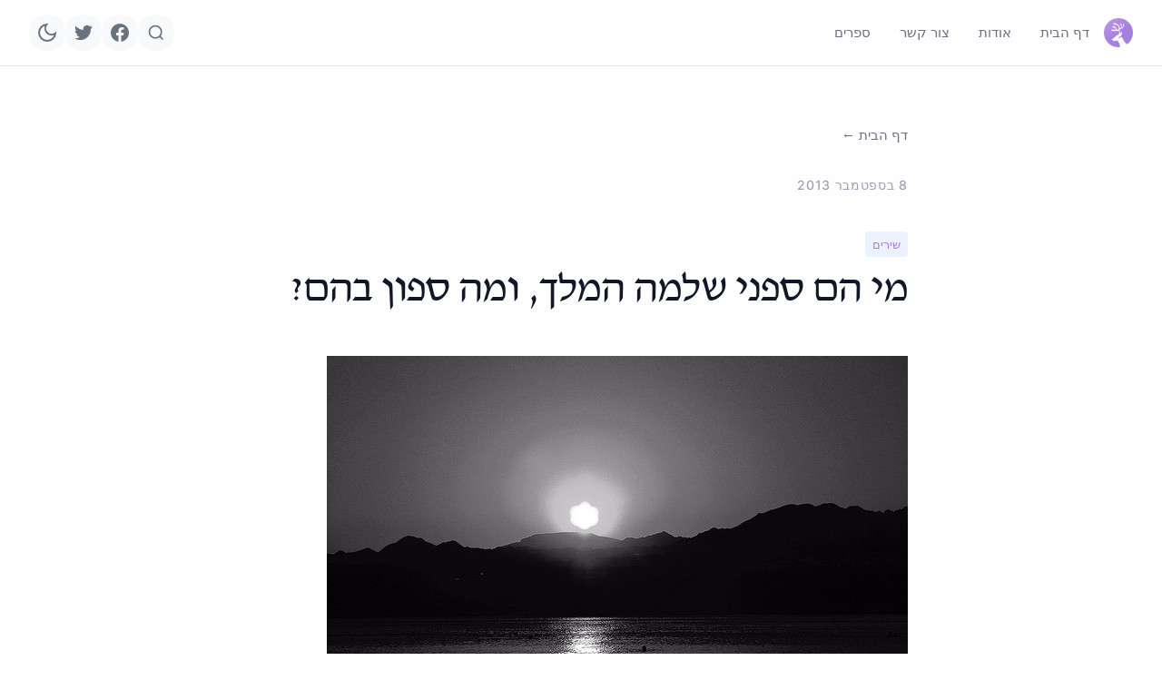

--- FILE ---
content_type: text/html; charset=UTF-8
request_url: https://pesukim.org/%D7%9E%D7%99-%D7%94%D7%9D-%D7%A1%D7%A4%D7%A0%D7%99-%D7%A9%D7%9C%D7%9E%D7%94-%D7%94%D7%9E%D7%9C%D7%9A-%D7%95%D7%9E%D7%94-%D7%A1%D7%A4%D7%95%D7%9F-%D7%91%D7%94%D7%9D/
body_size: 6585
content:
<!DOCTYPE html>
<html dir="rtl" lang="he-IL">
<head>
    <meta charset="UTF-8">
    <meta name="viewport" content="width=device-width, initial-scale=1.0">
    
            <title>מי הם ספני שלמה המלך, ומה ספון בהם? - על שלושה דברים</title>
        <meta name="description" content="כותב נתן אלתרמן בשירו &quot;ספני שלמה המלך&quot;: כן, היה זה חבר עז מאין כמוהו ימאים היו הללו! איש ואיש צור וכוש ידעו טיבם אשדוד והודו ים אלות וים כפתור וים...">
        <meta property="og:title" content="מי הם ספני שלמה המלך, ומה ספון בהם?">
        <meta property="og:description" content="כותב נתן אלתרמן בשירו &quot;ספני שלמה המלך&quot;: כן, היה זה חבר עז מאין כמוהו ימאים היו הללו! איש ואיש צור וכוש ידעו טיבם אשדוד והודו ים אלות וים כפתור וים...">
        <meta property="og:type" content="article">
        <meta property="og:url" content="https://pesukim.org/%d7%9e%d7%99-%d7%94%d7%9d-%d7%a1%d7%a4%d7%a0%d7%99-%d7%a9%d7%9c%d7%9e%d7%94-%d7%94%d7%9e%d7%9c%d7%9a-%d7%95%d7%9e%d7%94-%d7%a1%d7%a4%d7%95%d7%9f-%d7%91%d7%94%d7%9d/">
                <meta property="og:image" content="https://pesukim.org/wp-content/uploads/2013/09/ים-אילות.jpg">
                    
    <meta name='robots' content='index, follow, max-image-preview:large, max-snippet:-1, max-video-preview:-1' />
	<style>img:is([sizes="auto" i], [sizes^="auto," i]) { contain-intrinsic-size: 3000px 1500px }</style>
	<link rel="preload" as="image" imagesrcset="https://pesukim.org/wp-content/uploads/2013/09/ים-אילות.jpg 640w, https://pesukim.org/wp-content/uploads/2013/09/ים-אילות-300x225.jpg 300w, https://pesukim.org/wp-content/uploads/2013/09/ים-אילות-400x300.jpg 400w" imagesizes="(max-width: 640px) 100vw, 640px" fetchpriority="high">

	<!-- This site is optimized with the Yoast SEO plugin v26.8 - https://yoast.com/product/yoast-seo-wordpress/ -->
	<title>מי הם ספני שלמה המלך, ומה ספון בהם? - על שלושה דברים</title>
	<link rel="canonical" href="https://pesukim.org/מי-הם-ספני-שלמה-המלך-ומה-ספון-בהם/" />
	<meta property="og:locale" content="he_IL" />
	<meta property="og:type" content="article" />
	<meta property="og:title" content="מי הם ספני שלמה המלך, ומה ספון בהם? - על שלושה דברים" />
	<meta property="og:description" content="כותב נתן אלתרמן בשירו &quot;ספני שלמה המלך&quot;: כן, היה זה חבר עז מאין כמוהו ימאים היו הללו! איש ואיש צור וכוש ידעו טיבם אשדוד והודו ים אלות וים כפתור וים תרשיש מהו ים אילות? עקבה נקראה  אילה, ואילת נקראה בשמה כבר בימי המלכים, &quot;וַיִּקְחוּ כָּל-עַם יְהוּדָה אֶת-עֲזַרְיָה, וְהוּא בֶּן-שֵׁשׁ עֶשְׂרֵה שָׁנָה; וַיַּמְלִכוּ אֹתוֹ תַּחַת אָבִיו אֲמַצְיָהוּ. [&hellip;]" />
	<meta property="og:url" content="https://pesukim.org/מי-הם-ספני-שלמה-המלך-ומה-ספון-בהם/" />
	<meta property="og:site_name" content="על שלושה דברים" />
	<meta property="article:published_time" content="2013-09-08T14:55:31+00:00" />
	<meta property="article:modified_time" content="2018-07-25T12:14:42+00:00" />
	<meta property="og:image" content="https://pesukim.org/wp-content/uploads/2013/09/ים-אילות.jpg" />
	<meta property="og:image:width" content="640" />
	<meta property="og:image:height" content="480" />
	<meta property="og:image:type" content="image/jpeg" />
	<meta name="author" content="א.קליין" />
	<meta name="twitter:label1" content="נכתב על יד" />
	<meta name="twitter:data1" content="א.קליין" />
	<script type="application/ld+json" class="yoast-schema-graph">{"@context":"https://schema.org","@graph":[{"@type":"Article","@id":"https://pesukim.org/%d7%9e%d7%99-%d7%94%d7%9d-%d7%a1%d7%a4%d7%a0%d7%99-%d7%a9%d7%9c%d7%9e%d7%94-%d7%94%d7%9e%d7%9c%d7%9a-%d7%95%d7%9e%d7%94-%d7%a1%d7%a4%d7%95%d7%9f-%d7%91%d7%94%d7%9d/#article","isPartOf":{"@id":"https://pesukim.org/%d7%9e%d7%99-%d7%94%d7%9d-%d7%a1%d7%a4%d7%a0%d7%99-%d7%a9%d7%9c%d7%9e%d7%94-%d7%94%d7%9e%d7%9c%d7%9a-%d7%95%d7%9e%d7%94-%d7%a1%d7%a4%d7%95%d7%9f-%d7%91%d7%94%d7%9d/"},"author":{"name":"א.קליין","@id":"https://pesukim.org/#/schema/person/1d14659c2941bf4bab4b4022fba23959"},"headline":"מי הם ספני שלמה המלך, ומה ספון בהם?","datePublished":"2013-09-08T14:55:31+00:00","dateModified":"2018-07-25T12:14:42+00:00","mainEntityOfPage":{"@id":"https://pesukim.org/%d7%9e%d7%99-%d7%94%d7%9d-%d7%a1%d7%a4%d7%a0%d7%99-%d7%a9%d7%9c%d7%9e%d7%94-%d7%94%d7%9e%d7%9c%d7%9a-%d7%95%d7%9e%d7%94-%d7%a1%d7%a4%d7%95%d7%9f-%d7%91%d7%94%d7%9d/"},"wordCount":27,"commentCount":1,"image":{"@id":"https://pesukim.org/%d7%9e%d7%99-%d7%94%d7%9d-%d7%a1%d7%a4%d7%a0%d7%99-%d7%a9%d7%9c%d7%9e%d7%94-%d7%94%d7%9e%d7%9c%d7%9a-%d7%95%d7%9e%d7%94-%d7%a1%d7%a4%d7%95%d7%9f-%d7%91%d7%94%d7%9d/#primaryimage"},"thumbnailUrl":"https://pesukim.org/wp-content/uploads/2013/09/ים-אילות.jpg","articleSection":["שירים"],"inLanguage":"he-IL","potentialAction":[{"@type":"CommentAction","name":"Comment","target":["https://pesukim.org/%d7%9e%d7%99-%d7%94%d7%9d-%d7%a1%d7%a4%d7%a0%d7%99-%d7%a9%d7%9c%d7%9e%d7%94-%d7%94%d7%9e%d7%9c%d7%9a-%d7%95%d7%9e%d7%94-%d7%a1%d7%a4%d7%95%d7%9f-%d7%91%d7%94%d7%9d/#respond"]}]},{"@type":"WebPage","@id":"https://pesukim.org/%d7%9e%d7%99-%d7%94%d7%9d-%d7%a1%d7%a4%d7%a0%d7%99-%d7%a9%d7%9c%d7%9e%d7%94-%d7%94%d7%9e%d7%9c%d7%9a-%d7%95%d7%9e%d7%94-%d7%a1%d7%a4%d7%95%d7%9f-%d7%91%d7%94%d7%9d/","url":"https://pesukim.org/%d7%9e%d7%99-%d7%94%d7%9d-%d7%a1%d7%a4%d7%a0%d7%99-%d7%a9%d7%9c%d7%9e%d7%94-%d7%94%d7%9e%d7%9c%d7%9a-%d7%95%d7%9e%d7%94-%d7%a1%d7%a4%d7%95%d7%9f-%d7%91%d7%94%d7%9d/","name":"מי הם ספני שלמה המלך, ומה ספון בהם? - על שלושה דברים","isPartOf":{"@id":"https://pesukim.org/#website"},"primaryImageOfPage":{"@id":"https://pesukim.org/%d7%9e%d7%99-%d7%94%d7%9d-%d7%a1%d7%a4%d7%a0%d7%99-%d7%a9%d7%9c%d7%9e%d7%94-%d7%94%d7%9e%d7%9c%d7%9a-%d7%95%d7%9e%d7%94-%d7%a1%d7%a4%d7%95%d7%9f-%d7%91%d7%94%d7%9d/#primaryimage"},"image":{"@id":"https://pesukim.org/%d7%9e%d7%99-%d7%94%d7%9d-%d7%a1%d7%a4%d7%a0%d7%99-%d7%a9%d7%9c%d7%9e%d7%94-%d7%94%d7%9e%d7%9c%d7%9a-%d7%95%d7%9e%d7%94-%d7%a1%d7%a4%d7%95%d7%9f-%d7%91%d7%94%d7%9d/#primaryimage"},"thumbnailUrl":"https://pesukim.org/wp-content/uploads/2013/09/ים-אילות.jpg","datePublished":"2013-09-08T14:55:31+00:00","dateModified":"2018-07-25T12:14:42+00:00","author":{"@id":"https://pesukim.org/#/schema/person/1d14659c2941bf4bab4b4022fba23959"},"breadcrumb":{"@id":"https://pesukim.org/%d7%9e%d7%99-%d7%94%d7%9d-%d7%a1%d7%a4%d7%a0%d7%99-%d7%a9%d7%9c%d7%9e%d7%94-%d7%94%d7%9e%d7%9c%d7%9a-%d7%95%d7%9e%d7%94-%d7%a1%d7%a4%d7%95%d7%9f-%d7%91%d7%94%d7%9d/#breadcrumb"},"inLanguage":"he-IL","potentialAction":[{"@type":"ReadAction","target":["https://pesukim.org/%d7%9e%d7%99-%d7%94%d7%9d-%d7%a1%d7%a4%d7%a0%d7%99-%d7%a9%d7%9c%d7%9e%d7%94-%d7%94%d7%9e%d7%9c%d7%9a-%d7%95%d7%9e%d7%94-%d7%a1%d7%a4%d7%95%d7%9f-%d7%91%d7%94%d7%9d/"]}]},{"@type":"ImageObject","inLanguage":"he-IL","@id":"https://pesukim.org/%d7%9e%d7%99-%d7%94%d7%9d-%d7%a1%d7%a4%d7%a0%d7%99-%d7%a9%d7%9c%d7%9e%d7%94-%d7%94%d7%9e%d7%9c%d7%9a-%d7%95%d7%9e%d7%94-%d7%a1%d7%a4%d7%95%d7%9f-%d7%91%d7%94%d7%9d/#primaryimage","url":"https://pesukim.org/wp-content/uploads/2013/09/ים-אילות.jpg","contentUrl":"https://pesukim.org/wp-content/uploads/2013/09/ים-אילות.jpg","width":640,"height":480,"caption":"עציון גבר ים אילות"},{"@type":"BreadcrumbList","@id":"https://pesukim.org/%d7%9e%d7%99-%d7%94%d7%9d-%d7%a1%d7%a4%d7%a0%d7%99-%d7%a9%d7%9c%d7%9e%d7%94-%d7%94%d7%9e%d7%9c%d7%9a-%d7%95%d7%9e%d7%94-%d7%a1%d7%a4%d7%95%d7%9f-%d7%91%d7%94%d7%9d/#breadcrumb","itemListElement":[{"@type":"ListItem","position":1,"name":"Home","item":"https://pesukim.org/"},{"@type":"ListItem","position":2,"name":"מי הם ספני שלמה המלך, ומה ספון בהם?"}]},{"@type":"WebSite","@id":"https://pesukim.org/#website","url":"https://pesukim.org/","name":"על שלושה דברים","description":"שירים, מאמרים וסרטונים","potentialAction":[{"@type":"SearchAction","target":{"@type":"EntryPoint","urlTemplate":"https://pesukim.org/?s={search_term_string}"},"query-input":{"@type":"PropertyValueSpecification","valueRequired":true,"valueName":"search_term_string"}}],"inLanguage":"he-IL"},{"@type":"Person","@id":"https://pesukim.org/#/schema/person/1d14659c2941bf4bab4b4022fba23959","name":"א.קליין","image":{"@type":"ImageObject","inLanguage":"he-IL","@id":"https://pesukim.org/#/schema/person/image/","url":"https://secure.gravatar.com/avatar/ffa1eb57a107289a52d698325ea76611ff25f5de247befc3f80d66a37015720b?s=96&d=identicon&r=g","contentUrl":"https://secure.gravatar.com/avatar/ffa1eb57a107289a52d698325ea76611ff25f5de247befc3f80d66a37015720b?s=96&d=identicon&r=g","caption":"א.קליין"},"description":"אתי קליין היא בעלת תואר בוגר בחוגים למדעי המדינה והסטוריה כללית, מלמדת עברית לתלמידים מרחבי העולם וכותבת מאמרים בנושא פנימיות התורה.","url":"https://pesukim.org/author/pesukim/"}]}</script>
	<!-- / Yoast SEO plugin. -->


<link rel="alternate" type="application/rss+xml" title="על שלושה דברים &laquo; פיד תגובות של מי הם ספני שלמה המלך, ומה ספון בהם?" href="https://pesukim.org/%d7%9e%d7%99-%d7%94%d7%9d-%d7%a1%d7%a4%d7%a0%d7%99-%d7%a9%d7%9c%d7%9e%d7%94-%d7%94%d7%9e%d7%9c%d7%9a-%d7%95%d7%9e%d7%94-%d7%a1%d7%a4%d7%95%d7%9f-%d7%91%d7%94%d7%9d/feed/" />
<link rel='stylesheet' id='react-theme-ssr-styles-css' href='https://pesukim.org/wp-content/themes/react-theme/ssr-styles.css?ver=1.0.0' type='text/css' media='all' />
<link rel='stylesheet' id='react-theme-style-0-css' href='https://pesukim.org/wp-content/themes/react-theme/assets/main-Cv3XxAMZ.css' type='text/css' media='all' />
<link rel="https://api.w.org/" href="https://pesukim.org/wp-json/" /><link rel="alternate" title="JSON" type="application/json" href="https://pesukim.org/wp-json/wp/v2/posts/4431" /><link rel='shortlink' href='https://pesukim.org/?p=4431' />
<link rel="alternate" title="oEmbed (JSON)" type="application/json+oembed" href="https://pesukim.org/wp-json/oembed/1.0/embed?url=https%3A%2F%2Fpesukim.org%2F%25d7%259e%25d7%2599-%25d7%2594%25d7%259d-%25d7%25a1%25d7%25a4%25d7%25a0%25d7%2599-%25d7%25a9%25d7%259c%25d7%259e%25d7%2594-%25d7%2594%25d7%259e%25d7%259c%25d7%259a-%25d7%2595%25d7%259e%25d7%2594-%25d7%25a1%25d7%25a4%25d7%2595%25d7%259f-%25d7%2591%25d7%2594%25d7%259d%2F" />
<link rel="alternate" title="oEmbed (XML)" type="text/xml+oembed" href="https://pesukim.org/wp-json/oembed/1.0/embed?url=https%3A%2F%2Fpesukim.org%2F%25d7%259e%25d7%2599-%25d7%2594%25d7%259d-%25d7%25a1%25d7%25a4%25d7%25a0%25d7%2599-%25d7%25a9%25d7%259c%25d7%259e%25d7%2594-%25d7%2594%25d7%259e%25d7%259c%25d7%259a-%25d7%2595%25d7%259e%25d7%2594-%25d7%25a1%25d7%25a4%25d7%2595%25d7%259f-%25d7%2591%25d7%2594%25d7%259d%2F&#038;format=xml" />
<script type="fd83318d8b5e971c4c589751-text/javascript">window.apiCacheVersion = "1769159854";</script><link rel="icon" href="https://pesukim.org/wp-content/uploads/2025/11/cropped-purple-cont-32x32.png" sizes="32x32" />
<link rel="icon" href="https://pesukim.org/wp-content/uploads/2025/11/cropped-purple-cont-192x192.png" sizes="192x192" />
<link rel="apple-touch-icon" href="https://pesukim.org/wp-content/uploads/2025/11/cropped-purple-cont-180x180.png" />
<meta name="msapplication-TileImage" content="https://pesukim.org/wp-content/uploads/2025/11/cropped-purple-cont-270x270.png" />
</head>
<body class="rtl wp-singular post-template-default single single-post postid-4431 single-format-standard wp-theme-react-theme">
    <!-- React Root with SSR Content for Crawlers -->
    <div id="root">
                <div class="ssr-single">
            <article itemscope itemtype="http://schema.org/BlogPosting">
                <header>
                                        <div class="categories">
                                                    <a href="https://pesukim.org/category/%d7%a9%d7%99%d7%a8%d7%99%d7%9d/" itemprop="articleSection">
                                שירים                            </a>
                                            </div>
                                        
                    <h1 itemprop="headline">מי הם ספני שלמה המלך, ומה ספון בהם?</h1>
                    
                    <div class="post-meta">
                        <time datetime="2013-09-08T16:55:31+03:00" itemprop="datePublished">
                            ספטמבר 8, 2013                        </time>
                        <span itemprop="author" itemscope itemtype="http://schema.org/Person">
                            <meta itemprop="name" content="א.קליין">
                        </span>
                    </div>
                </header>
                
                                <figure class="featured-image">
                    <img src="https://pesukim.org/wp-content/uploads/2013/09/ים-אילות.jpg" 
                         alt="מי הם ספני שלמה המלך, ומה ספון בהם?" 
                         itemprop="image" />
                </figure>
                                
                <div class="post-content" itemprop="articleBody">
                    <div id="attachment_4434" style="width: 650px" class="wp-caption alignnone"><a href="https://pesukim.org/wp-content/uploads/2013/09/ים-אילות.jpg"><img fetchpriority="high" decoding="async" aria-describedby="caption-attachment-4434" class=" wp-image-4434 " src="https://pesukim.org/wp-content/uploads/2013/09/ים-אילות.jpg" alt="עציון גבר ים אילות" width="640" height="480" srcset="https://pesukim.org/wp-content/uploads/2013/09/ים-אילות.jpg 640w, https://pesukim.org/wp-content/uploads/2013/09/ים-אילות-300x225.jpg 300w, https://pesukim.org/wp-content/uploads/2013/09/ים-אילות-400x300.jpg 400w" sizes="(max-width: 640px) 100vw, 640px" /></a><p id="caption-attachment-4434" class="wp-caption-text">עציון גבר ים אילות</p></div>
<p>כותב נתן אלתרמן בשירו &quot;ספני שלמה המלך&quot;:</p>
<p>כן, היה זה חבר עז מאין כמוהו<br />
ימאים היו הללו! איש ואיש<br />
צור וכוש ידעו טיבם אשדוד והודו<br />
ים אלות וים כפתור וים תרשיש</p>
<p style="text-align: justify;">מהו ים אילות? עקבה נקראה <a href="http://www.ynet.co.il/articles/0,7340,L-4425486,00.html"> אילה,</a> ואילת נקראה בשמה כבר בימי המלכים, &quot;וַיִּקְחוּ כָּל-עַם יְהוּדָה אֶת-עֲזַרְיָה, וְהוּא בֶּן-שֵׁשׁ עֶשְׂרֵה שָׁנָה; וַיַּמְלִכוּ אֹתוֹ תַּחַת אָבִיו אֲמַצְיָהוּ. הוּא בָּנָה אֶת-<strong>אֵילַת</strong> וַיְשִׁבֶהָ לִיהוּדָה אַחֲרֵי שְׁכַב-הַמֶּלֶךְ עִם-אֲבֹתָיו&quot;.מכאן ים אילות הוא הים של אילה (עקבה) ואילת, הוא ים סוף או הים האדום.</p>
<p style="text-align: justify;">אם כן מהו ים כפתור? ראשית נסביר מהו כפתור, אומר זהר שלח אות רמח, כי כפתור הוא מלשון כפת אור, כלומר שהאור כפות בו, קשור בו. לצורך העניין איים הם ככפתורים בים, באשר אור האמונה כפות, קשור בהם, שכן העושה דרכו בים ימים רבים, שמח לראות סימן ליבשה, אי, שהוא ככפתור בים, שכפות בו האור, ככתוב בבראשית, &quot;יִקָּווּ הַמַּיִם מִתַּחַת הַשָּׁמַיִם אֶל מָקוֹם אֶחָד וְתֵרָאֶה (לשון אור) הַיַּבָּשָׁה&quot;, כי רק כאשר נאספים המים, (מים נוטריקון מי, וּמה על דרך שמקשים שתי קושיות מפורסמות, &quot;מי ה' אשר אשמע בקולו?&quot;, &quot;ומה העבודה הזאת לכם?&quot; מי ומה הרי מים) נאספות הקושיות מי ומה המכונות בשם מים אל מקום אחד, הוא כלי האמונה, אז ניתן לראות את היבשה.</p>
<p style="text-align: justify;">לכן ים כפתור הוא כינוי לים החכמה אשר משובצים בו איים רבים שהם ככפתורים, בהם כפוּת, (נקשר) אור האמונה.</p>
<div id="attachment_4437" style="width: 510px" class="wp-caption alignnone"><img decoding="async" aria-describedby="caption-attachment-4437" class="size-full wp-image-4437" src="https://pesukim.org/wp-content/uploads/2013/09/כפתורים.jpg" alt="ים כפתור" width="500" height="500" srcset="https://pesukim.org/wp-content/uploads/2013/09/כפתורים.jpg 500w, https://pesukim.org/wp-content/uploads/2013/09/כפתורים-150x150.jpg 150w, https://pesukim.org/wp-content/uploads/2013/09/כפתורים-300x300.jpg 300w, https://pesukim.org/wp-content/uploads/2013/09/כפתורים-140x140.jpg 140w" sizes="(max-width: 500px) 100vw, 500px" /><p id="caption-attachment-4437" class="wp-caption-text">ים כפתור</p></div>
<p style="text-align: justify;">ים תרשיש, אליו בורח גם ידידנו יונה הנביא הנזכר ביום הכיפורים, הוא הים המערבי ביותר, מפני שתרשיש הוא אותיות תר- שיש, תר כלומר מחפש, ושש, הוא סימן לעולם החומר שיש בו שש פאות כקוביה, לכן ים תרשיש הוא סמל לים המערבי הרחוק ביותר אליו ניתן להגיע, ותכונתו הפוכה מתכונת הנשמה, שכן תפקיד הנשמה להזריח את אור האמונה באדם, ותפקיד הגוף או החומר, או הים המערבי, הוא להחשיך אותו, ולשלול ולהכחיש בו כל אור. מכאן תבין גם מאמר תהלים &quot;בְּרוּחַ קָדִים תְּשַׁבֵּר אֳנִיּוֹת תַּרְשִׁישׁ&quot; אשר ממשיל את יתרון הנשמה על חיי הגוף, באשר הנשמה היא רוח קדים (שתכונתה זריחה הבאה ממזרח ותכונתה היא להאיר לאדם את דרכו) וביכולתה לשבר אניות תרשיש, שהוא משל לעצמותו וכוחו של הגוף המכונה בלשון המקרא <b>אֳנִי. </b></p>
<p style="text-align: justify;">ואל מול מרחק האופק הנגול<br />
כך היו הם מזמרים יחדיו בקול:<br />
עציון גבר, עציון גבר<br />
עציון גבר ים אילות<br />
בסירות הים יעבר<br />
ובאוניות גדולות<br />
אך רחב מים לב גבר<br />
מי עוברו באין משוט?<br />
נערה מעציון גבר<br />
עציון גבר ים אילות.</p>
<p style="text-align: justify;">עֶצְיֹן גָּבֶר המפרץ העתיק המוזכר במסעי בנ&quot;י בדרכם לארץ ישראל, התחנה השלישית לפני פטירת אהרון הכהן בהר ההר וכך כתוב: &quot;וַיִּסְעוּ, מֵעַבְרֹנָה; וַיַּחֲנוּ, <strong>בְּעֶצְיֹן גָּבֶר</strong>. וַיִּסְעוּ, <strong>מֵעֶצְיֹן גָּבֶר</strong>; וַיַּחֲנוּ בְמִדְבַּר-צִן, הִוא קָדֵשׁ.  וַיִּסְעוּ, מִקָּדֵשׁ; וַיַּחֲנוּ בְּהֹר הָהָר, בִּקְצֵה אֶרֶץ אֱדוֹם. (במדבר לג).</p>
<p style="text-align: justify;">ע  &#8211; גימטריה שבעים, ציון הן הציאות לחוץ מחוץ לעולם הקדושה, לכן ע-ציון גבר נמצאת כעיר מפרץ בארץ אדום, לחוף ים סוּף, הוא ים שיש לו סוֹף. מהו יש שיש לו סוף? להבדיל מנתינה שאין לה סוף, ליציאה ממנה שהיא קבלה, יש סוף, כי כל כלי קבלה יש לו יכולת קבולת מדודה. ועציון גבר פירושו שבעים עצות שיש לגבר ביוצאו מן הקדושה, בו דרושה התגברות גדולה, לכן עצ-און או עציון גבר, כי תכונת הגבורה שהיא דוחה את הקבלה ע&quot;י המסכים שבה ומתגברת כארי, שאם אין ביכולתה להשפיע, שלפחות תדחה את האור, שאין ביכולתה לקבל על מנת להשפיע, וכך היא שומרת על שווי צורה עם הבורא שתכונתו להיטיב, בעוד היא דוחה את קבלת האור ע&quot;י המסכים דגבורה, היא נשארת בדבקות עם הבורא, מטעם שלא שינתה צורה, כלומר לא קבלה לעצמה את האור, אלא דחתה אותו, כלומר וותרה על קבלת עצמית, רק כדי להיות בשווי צורה (רצון להשפיע) עם הבורא ית&quot;ש.</p>
<p style="text-align: justify;">אך רחב מים לב גבר<br />
מי עוברו באין משוט?<br />
נערה מעציון גבר<br />
עציון גבר ים אילות.</p>
<p style="text-align: justify;">אך רחב מים לב גבר, כלומר לב הגבר רחב (בחסדיו) מים החכמה, שאינה מאירה, מי עוברו באין משוט, מי יכול לעבור את ים החכמה ללא משוטים, כי השטויות (רוח השטות) הופכות להיות כלי החתירה בים החכמה, ואם כך, מי יכול לעבור את ים החכמה, ללא שימוש בשטויות ככילים, וכאן באה תשובה, נערה מעציון גבר, עציון גבר ים אילות, כי הנערה אינה צריכה כלים, היות שהיא כלי בעצמה, והיא אינה צריכה לחתור במשוטים כדי לחצות את הים, כי היא בקיומה ממלאה את ליבו הרחב מִיָם של הגבר בשמחה, וזה הוא לה הסימן כי חצתה ימים רבים.</p>
<p style="text-align: justify;">השיר שכתב נתן אלתרמן, הלחינה נעמי שמר ומבצעת אילנה רובינא</p>
<p><iframe src="//www.youtube.com/embed/GkbEEym05rA" width="420" height="315" frameborder="0" allowfullscreen="allowfullscreen"></iframe></p>
<p>שנה טובה ומתוקה, ושכל אחד ואחת מאתנו יחצה את ים החכמה באהבה רבה</p>
<p>&#8230;</p>
<p>תמונה א' <a href="http://www.flickr.com/photos/zivturner/">Kenzoka</a> תמונה ב' <a id="yui_3_7_3_3_1378651924078_1391" href="http://www.flickr.com/photos/polkadotcreations/">lisaclarke</a></p>
                </div>
                
                <!-- Schema.org metadata -->
                <meta itemprop="dateModified" content="2018-07-25T15:14:42+03:00">
                <meta itemprop="url" content="https://pesukim.org/%d7%9e%d7%99-%d7%94%d7%9d-%d7%a1%d7%a4%d7%a0%d7%99-%d7%a9%d7%9c%d7%9e%d7%94-%d7%94%d7%9e%d7%9c%d7%9a-%d7%95%d7%9e%d7%94-%d7%a1%d7%a4%d7%95%d7%9f-%d7%91%d7%94%d7%9d/">
            </article>
        </div>
            </div>
    
    <script type="speculationrules">
{"prefetch":[{"source":"document","where":{"and":[{"href_matches":"\/*"},{"not":{"href_matches":["\/wp-*.php","\/wp-admin\/*","\/wp-content\/uploads\/*","\/wp-content\/*","\/wp-content\/plugins\/*","\/wp-content\/themes\/react-theme\/*","\/*\\?(.+)"]}},{"not":{"selector_matches":"a[rel~=\"nofollow\"]"}},{"not":{"selector_matches":".no-prefetch, .no-prefetch a"}}]},"eagerness":"conservative"}]}
</script>
<script type="fd83318d8b5e971c4c589751-text/javascript" id="react-theme-main-js-extra">
/* <![CDATA[ */
var wpData = {"siteUrl":"https:\/\/pesukim.org","apiUrl":"https:\/\/pesukim.org\/wp-json\/wp\/v2","cacheUrl":"https:\/\/pesukim.org\/wp-content\/uploads\/api-cache","nonce":"a28165d238","route":"\/blog\/%d7%9e%d7%99-%d7%94%d7%9d-%d7%a1%d7%a4%d7%a0%d7%99-%d7%a9%d7%9c%d7%9e%d7%94-%d7%94%d7%9e%d7%9c%d7%9a-%d7%95%d7%9e%d7%94-%d7%a1%d7%a4%d7%95%d7%9f-%d7%91%d7%94%d7%9d","editLink":null};
/* ]]> */
</script>
<script type="fd83318d8b5e971c4c589751-module" type="text/javascript" defer='defer' src="https://pesukim.org/wp-content/themes/react-theme/assets/main-D-rYQtpD.js" id="react-theme-main-js"></script>

		<script src="/cdn-cgi/scripts/7d0fa10a/cloudflare-static/rocket-loader.min.js" data-cf-settings="fd83318d8b5e971c4c589751-|49" defer></script><script defer src="https://static.cloudflareinsights.com/beacon.min.js/vcd15cbe7772f49c399c6a5babf22c1241717689176015" integrity="sha512-ZpsOmlRQV6y907TI0dKBHq9Md29nnaEIPlkf84rnaERnq6zvWvPUqr2ft8M1aS28oN72PdrCzSjY4U6VaAw1EQ==" data-cf-beacon='{"version":"2024.11.0","token":"a0cbc748789945239d66d637b8e53105","r":1,"server_timing":{"name":{"cfCacheStatus":true,"cfEdge":true,"cfExtPri":true,"cfL4":true,"cfOrigin":true,"cfSpeedBrain":true},"location_startswith":null}}' crossorigin="anonymous"></script>
</body>
</html>
